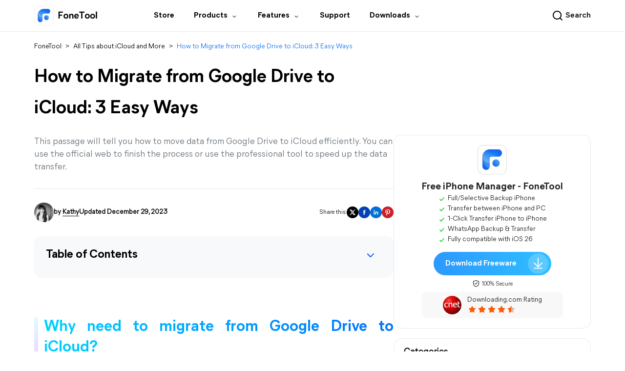

--- FILE ---
content_type: text/html
request_url: https://www.fonetool.com/cloud-management/migrate-from-google-drive-to-icloud.html
body_size: 16710
content:
<!DOCTYPE html><html lang="en" data-category="post" data-theme="0"><head>

<!-- Google Tag Manager -->

<script type="4ec74f54044eea43778bb488-text/javascript">

    (function (w, d, s, l, i) {

        w[l] = w[l] || [];

        w[l].push({

            'gtm.start': new Date().getTime(),

            event: 'gtm.js'

        });

        var f = d.getElementsByTagName(s)[0],

            j = d.createElement(s),

            dl = l != 'dataLayer' ? '&l=' + l : '';

        j.async = true;

        j.src = 'https://www.googletagmanager.com/gtm.js?id=' + i + dl;

        f.parentNode.insertBefore(j, f);

    })(window, document, 'script', 'dataLayer', 'GTM-K67JT4G');

</script>

<!-- End Google Tag Manager -->

<script src="https://static.fonetool.com/lib/amt.min.js" type="4ec74f54044eea43778bb488-text/javascript"></script>

<meta charset="UTF-8">

    <title>How to Migrate from Google Drive to iCloud: 3 Easy Ways</title>

    <meta name="description" content="Why need to migrate from Google Drive to iCloud and how to do? Just find answers in this post and you can get 3 useful ways.">

    <meta name="keywords" content="migrate from google drive to icloud, migrate google drive to icloud, transfer whatsapp backup from google to icloud">

    <link rel="canonical" href="https://www.fonetool.com/cloud-management/migrate-from-google-drive-to-icloud.html">

    <link rel="amphtml" href="https://www.fonetool.com/cloud-management/migrate-from-google-drive-to-icloud.amp.html">

    <meta name="viewport" content="width=device-width, initial-scale=1.0">

    <meta name="author" content="Kathy">

    <meta name="identification" content="111219">

    <link rel="shortcut icon" type="/images/x-icon" href="/fthome_favicon.ico">

    <link rel="bookmark" type="images/x-icon" href="/fthome_favicon.ico">

    <link rel="apple-touch-icon" href="/fthome_favicon.ico">

    <link rel="stylesheet" href="/assets/css/main.css">

    <!--[if lt IE 9]>

    <script src="https://cdn.staticfile.org/html5shiv/r29/html5.min.js"></script>

    <script src="https://cdn.staticfile.org/respond.js/1.4.2/respond.min.js"></script>

    <![endif]-->

    <link rel="stylesheet" href="/assets/css/slick.css">

    <link rel="stylesheet" href="/assets/css/index.css">

    <link rel="stylesheet" href="/assets/css/teml.css">



    <script type="application/ld+json">
    {
      "@context": "https://schema.org",
      "@type": "BreadcrumbList",
      "itemListElement": [{
        "@type": "ListItem",
        "position": 1,
        "name": "AOMEI Software",
        "item": "https://www.fonetool.com"
      },{
        "@type": "ListItem",
        "position": 2,
        "name": "All Tips about iCloud and More",
        "item": "https://www.fonetool.com/cloud-management/"
      },{
        "@type": "ListItem",
        "position": 3,
        "name": "How to Migrate from Google Drive to iCloud: 3 Easy Ways",
        "item": "https://www.fonetool.com/cloud-management/migrate-from-google-drive-to-icloud.html"
      }]
    }
    </script>

<script type="application/ld+json">
{
  "@context": "https://schema.org",
  "@type": "Article",
  "headline": "How to Migrate from Google Drive to iCloud: 3 Easy Ways",
  "url": "https://www.fonetool.com/cloud-management/migrate-from-google-drive-to-icloud.html",
  "keywords": "migrate from google drive to icloud, migrate google drive to icloud, transfer whatsapp backup from google to icloud",
  "description": "Why need to migrate from Google Drive to iCloud and how to do? Just find answers in this post and you can get 3 useful ways.",
  "image": [
    "https://www.fonetool.com/screenshot/en/other/google-drive/move-googld-drive-to-icloud.png",
    "https://www.fonetool.com/screenshot/en/other/google-drive/enable-google-drive.png",
    "https://www.fonetool.com/screenshot/en/other/google-drive/download-from-google.png",
    "https://www.fonetool.com/amtccms/a55cc7dc54/packages/ckeditor/plugins/smiley/images/lightbulb.png",
    "https://www.fonetool.com/screenshot/en/my-icloud/manage-icloud/choose-manage-icloud.png",
    "https://www.fonetool.com/screenshot/en/my-icloud/manage-icloud/upload-photos.png"
],
  "mainEntityOfPage": "True",
  "publisher":{
      "@type": "Organization",
      "name": "AOMEI Software",
      "url": "https://www.fonetool.com",
      "logo": {
          "@type": "ImageObject",
          "url": "https://www.fonetool.com/assets/images/logo/fthome-nav-logo-ftlogo.svg",
          "width": "161",
          "height": "46"
      }
  },
  "dateCreated": "December 29, 2023",
  "datePublished": "December 29, 2023",
  "dateModified": "December 29, 2023",
  "author": {
    "@type":"Person",
    "name":"Kathy",
    "url":"https://www.fonetool.com/author/kathy.html"
  },
  "articleSection":"All Tips about iCloud and More"
}</script>


    <script src="/assets/js/team/kathy.js" type="4ec74f54044eea43778bb488-text/javascript"></script>

<style>.toc{overflow-y:auto}.toc>.toc-list{overflow:hidden;position:relative}.toc>.toc-list li{list-style:none}.toc-list{margin:0}a.toc-link{color:currentColor;height:100%}a.toc-link.is-active-link,a.toc-link:hover{text-decoration:none;font-weight:700}a.toc-link.is-active-link{position:relative}.is-collapsible{max-height:1000px;overflow:hidden;transition:all 300ms ease-in-out}.is-collapsed{max-height:0}.is-position-fixed{position:fixed!important;top:0}.js-toc{padding:10px 0}.js-toc-box .toc-list li{margin:.66rem 0}.js-toc-box .toc-list li a{font-size:12px;font-size:1.2rem}.js-toc-box.closed h3::after{margin-top:4px}.js-toc .toc-list-item:last-child{margin-bottom:0}.js-toc-box h3{margin-top:0}</style><style id="post-block-css-PostTip">.cke_editable .post-tip, .content .post-tip, .post-tip {
    border: 2px dashed #0075b8;
    padding: 1em;
    border-radius: 3px;
    font-size: 14px;
    line-height: 24px;
    margin: 28px auto;
}

.cke_editable .post-tip.bg-ogray, .content .post-tip.bg-ogray, .post-tip.bg-ogray {
    background-color: #e6e6e6;
}

.cke_editable .post-tip.bg-oblue, .content .post-tip.bg-oblue, .post-tip.bg-oblue {
    background-color: #eef3f3;
}

.cke_editable .post-tip.bg-opink, .content .post-tip.bg-opink, .post-tip.bg-opink {
    background-color: #f8f8f8;
}

.cke_editable .post-tip.bg-oyell, .content .post-tip.bg-oyell, .post-tip.bg-oyell {
    background-color: #f7f3cf;
}
</style><style id="post-block-css-SecureDownload">.cke_editable .post-secdown,
.content .post-secdown,
.post-secdown {
    display: flex;
    align-items: center;
    justify-content: center;
    flex-direction: column;
}

.cke_editable .post-secdown .a-tp,
.content .post-secdown .a-tp,
.post-secdown .a-tp {
    display: flex;
    padding: 0 6px 0 30px;
    background: linear-gradient(270deg, #2fbfff 0%, #2c98ff 100%);
    line-height: unset;
    min-width: 286px;
    height: 64px;
    border-radius: 32px;
    transition: all ease-in 0.2s;
    align-items: center;
    transition: all ease-in 0.2s;
}

.cke_editable .post-secdown .a-tp:hover,
.content .post-secdown .a-tp:hover,
.post-secdown .a-tp:hover {
    scale: 1.05;
    background: linear-gradient(270deg, #2888e5 0%, #2aabe4 100%);
}
.cke_editable .post-secdown .a-tp::after,
.post-secdown .a-tp::after{
    content: '';
    position: relative;
    display: inline-block;
    width: 56px;
    height: 56px;
    background: url(/assets/images/index/fthome-ic-download-white-32.webp) 13px no-repeat rgba(255, 255, 255, 0.2);
    border-radius: 32px;
    text-align: center;
    margin-left: 33px;
}

.cke_editable .post-secdown .a-tp > span,
.content .post-secdown .a-tp > span,
.post-secdown .a-tp > span {
    font-size: 20px;
    color: #fff;
    display: flex;
    flex-direction: column;
    font-family: MierB-Bold;
}

.cke_editable .post-secdown .a-tp > span > span,
.content .post-secdown .a-tp > span > span,
.post-secdown .a-tp > span > span {
    font-size: 14px;
    font-family: mierb-regular,microsoft yahei,Tahoma,Arial,sans-serif,helvetica,sans-serif;
    font-weight: 100;
    margin-top: 4px;
    padding: 0 15px;
}

.cke_editable .post-secdown .a-tp > span > span:first-child,
.content .post-secdown .a-tp > span > span:first-child,
.post-secdown .a-tp > span > span:first-child {
    font-size: 18px;
    padding: 0 15px;
    font-weight: 700
}

.cke_editable .post-secdown .a-bt,
.content .post-secdown .a-bt,
.post-secdown .a-bt {
    margin-top: 8px;
}

.cke_editable .post-secdown .a-bt::before,
.content .post-secdown .a-bt::before,
.post-secdown .a-bt::before {
    content: "";
    display: inline-block;
    width: 16px;
    height: 16px;
    background: url(/assets/images/temp/icon-safe@2x.png) -2px no-repeat;
    background-size: 16px 16px;
    vertical-align: -3px;
}
</style><style id="post-block-css-Accordion">.collapsed-box{
    margin: 0 0 40px 0;
}
.collapsed-box .collapsed {
    cursor: pointer;
    border-bottom: 1px solid #E6E8E9;
    font-size: 20px;
    background-color: #fff;
}
.collapsed-box .collapsed:first-child span{
    padding-top: 0;
}
.collapsed-box span {
    display: inline-block;
    width: 100%;
    padding: 26px 0 16px;
    font-size: 16px;
    font-weight: 700;
    line-height: 24px;
    color: #000;
    position: relative;
}
.collapsed-box .collapsed.active span{
    color: #005fe6;
}
.collapsed-box .collapsed.active span:after {
    transform: rotate(-180deg);
}
.collapsed-box .collapsed.active span:after {
    background-position: -407px -82px;
}
.collapsed-box span::before{
    content: "";
    display: inline-block;
    position: absolute;
    left: 97%;
    top: calc(50% - 4.16%);
    width: 24px;
    height: 2px;
    background: #2258f6;
    -webkit-transition: opacity .5s,-webkit-transform .5s;
    transition: transform .5s,opacity .5s,-webkit-transform .5s;
}
.collapsed-box span::after {
    content: "";
    display: inline-block;
    position: absolute;
    left: 97%;
    top: calc(50% - 4.16%);
    width: 24px;
    height: 2px;
    background: #2258f6;
    -webkit-transform: rotate(270deg);
    -ms-transform: rotate(270deg);
    transform: rotate(270deg);
    opacity: 1;
    -webkit-transition: opacity .5s,-webkit-transform .5s;
    transition: opacity .5s,-webkit-transform .5s;
    transition: transform .5s,opacity .5s;
    transition: transform .5s,opacity .5s,-webkit-transform .5s;

}
.collapsed-box p {
    font-size: 16px;
    line-height: 26px;
    color: #444;
    display: none;
    position: relative;
    top: -20px;
    text-align: left;
    margin-top: 10px;
    margin-bottom: 0;
}
</style><style id="post-block-css-Mynote">.mynote {
    background: #FDF7EB;
    padding: 32px;
    margin: 28px 0;
    border-radius: 16px 16px 16px 16px;
    opacity: 1;
}

</style>
</head>

<body>

    <!-- Google Tag Manager noscript -->

    <noscript>

        <iframe src="https://www.googletagmanager.com/ns.html?id=GTM-K67JT4G" height="0" width="0"

            style="display:none;visibility:hidden">

        </iframe>

    </noscript>

    <!-- End Google Tag Manager noscript -->



<!--header -->

<header class="header" id="header-2025">
  <div class="container">
    <div class="logo-x">
      <a href="/" data-monitor="'redirection','top'" data-ga="'/index.html','click', '/top-navi'" class="small-logo">FoneTool</a>
      <div class="header-tg"><span></span><span></span><span></span></div>
    </div>
    <div class="header-nav">
      <div class="header-nav-l">
        <a href="/" data-ga="'/index.html','click', '/top-navi'" data-monitor="'redirection','top'" class="header-logo"></a>
        <ul class="nav-ul">
          <li class="nav-li">
            <a href="/store.html" data-ga="'/store.html','click', '/top-navi'" data-monitor="'2buy','top'" class="nav-li-a">Store</a>
          </li>
          <li class="nav-li nav-pull">
            <div class="nav-pull-t">
              <span>Products</span>
              <i class="ic-row"></i>
            </div>
            <div class="nav-pull-menu nav-pull-menu-new">
              <div class="menu-product">
                <div class="menu-it">
                  <i class="it-icon it-icon-ft"></i>
                  <div class="it-desc">
                    <h5>FoneTool</h5>
                    <p class="it-txt">
                      Transfer, manage, and backup iOS devices data
                    </p>
                  </div>
                  <a href="/windows.html" class="verlink" data-monitor="'redirection','top'" data-ga="'/windows.html','click', '/top-navi'"></a>
                </div>
                <div class="menu-it">
                  <i class="it-icon it-icon-ftmb"></i>
                  <div class="it-desc">
                    <div class="link-box">
                      <h5>FoneTool Mobile App</h5>
                      <a href="/ios.html" data-ga="'/ios.html','click', '/top-navi'" class="ic ic-ios"></a>
                      <a href="/android.html" data-ga="'/android.html','click', '/top-navi'" class="ic ic-and"></a>
                    </div>
                    <a href="/ios.html" class="verlink" data-monitor="'redirection','top'" data-ga="'/ios.html','click', '/top-navi'"></a>
                    <p class="it-txt">
                      Transfer data between Android and iPhone
                    </p>
                  </div>
                </div>
                <div class="menu-it">
                  <i class="it-icon it-icon-ftun"></i>
                  <div class="it-desc">
                    <h5>FoneTool Unlocker <i class="icon-hot"></i></h5>
                    <p class="it-txt">
                      1-Click to remove iPhone/iPad passcode
                    </p>
                  </div>
                  <a href="/unlock/" class="verlink" data-monitor="'redirection','top'" data-ga="'/unlock/index.html','click', '/top-navi'"></a>
                </div>
                <div class="menu-it">
                  <i class="it-icon it-icon-ftr"></i>
                  <div class="it-desc">
                    <h5>FoneTool Repair <i class="icon-new2"></i></h5>
                    <p class="it-txt">Fix all iOS, iPadOS system issues</p>
                  </div>
                  <a href="/repair/" class="verlink" data-monitor="'redirection','top'" data-ga="'/repair/index.html','click', '/top-navi'"></a>
                </div>
              </div>
            </div>
          </li>
          <li class="nav-li nav-pull">
            <div class="nav-pull-t">
              <span>Features</span>
              <i class="ic-row"></i>
            </div>
            <div class="nav-pull-menu nav-pull-menu-new">
              <div class="menu-box">
                <dl>
                  <dt>Transfer and Backup</dt>
                  <dd>
                    <a href="/iphone-transfer.html" data-ga="'/iphone-transfer.html','click', '/top-navi'" data-monitor="'redirection','top'" class="tab-item">
                      <i class="ic-tab ic-tab-1"></i>
                      Transfer iPhone to PC</a>
                  </dd>
                  <dd>
                    <a href="/iphone-backup.html" data-ga="'/iphone-backup.html','click', '/top-navi'" data-monitor="'redirection','top'" class="tab-item">
                      <i class="ic-tab ic-tab-2"></i>
                      Backup iPhone to PC</a>
                  </dd>
                  <dd>
                    <a href="/transfer-old-iphone-to-new-iphone.html" data-ga="'/transfer-old-iphone-to-new-iphone.html','click', '/top-navi'" data-monitor="'redirection','top'" class="tab-item">
                      <i class="ic-tab ic-tab-3"></i>
                      Transfer iPhone to iPhone</a>
                  </dd>
                  <dd>
                    <a href="/whatsapp.html" data-monitor="'redirection','top'" data-ga="'/whatsapp.html','click', '/top-navi'" class="tab-item">
                      <i class="ic-tab ic-tab-4"></i>
                      WhatsApp Backup and Transfer</a>
                  </dd>
                  <dd>
                    <a href="/android-ios-transfer.html" data-ga="'/android-ios-transfer.html','click', '/top-navi'" data-monitor="'redirection','top'" class="tab-item">
                      <i class="ic-tab ic-tab-android-ios-transfer"></i>
                      Android and iOS Transfer</a>
                  </dd>
                </dl>
                <dl>
                  <dt>System and Manage</dt>
                  <dd>
                    <a href="/unlock/ios.html" data-monitor="'redirection','top'" data-ga="'/unlock/ios.html','click', '/top-navi'" class="tab-item">
                      <i class="ic-tab ic-tab-10"></i>
                      iPhone Unlocker
                      <i class="icon-hot"></i>
                    </a>
                  </dd>
                  <dd>
                    <a href="/ios-system-repair.html" data-monitor="'redirection','top'" data-ga="'/ios-system-repair.html','click', '/top-navi'" class="tab-item">
                      <i class="ic-tab ic-tab-5"></i>
                      iOS System Repair
                      <i class="icon-new2"></i>
                    </a>
                  </dd>

                  <dd>
                    <a href="/iphone-data-recovery.html" data-ga="'/iphone-data-recovery.html','click', '/top-navi'" data-monitor="'redirection','top'" class="tab-item">
                      <i class="ic-tab ic-tab-6"></i>
                      iPhone Data Recovery</a>
                  </dd>
                  <dd>
                    <a href="/erase-iphone.html" data-ga="'/erase-iphone.html','click', '/top-navi'" data-monitor="'redirection','top'" class="tab-item">
                      <i class="ic-tab ic-tab-7"></i>
                      iPhone Data Eraser</a>
                  </dd>
                  <dd>
                    <a href="/icloud-manager.html" data-ga="'/icloud-manager.html','click', '/top-navi'" data-monitor="'redirection','top'" class="tab-item">
                      <i class="ic-tab ic-tab-8"></i>
                      iCould Manager</a>
                  </dd>
                </dl>
                <dl>
                  <dt>iPhone Utilities</dt>
                  <dd>
                    <a href="/ringtone-maker.html" data-monitor="'redirection','top'" data-ga="'/ringtone-maker.html','click', '/top-navi'" class="tab-item">
                      <i class="ic-tab ic-tab-11"></i>
                      Ringtone Maker
                    </a>
                  </dd>
                  <dd>
                    <a href="/heic-converter.html" data-ga="'/heic-converter.html','click', '/top-navi'" data-monitor="'redirection','top'" class="tab-item">
                      <i class="ic-tab ic-tab-12"></i>
                      HEIC Converter</a>
                  </dd>
                  <dd>
                    <a href="/photo-deduplication.html" data-ga="'/photo-deduplication.html','click', '/top-navi'" data-monitor="'redirection','top'" class="tab-item">
                      <i class="ic-tab ic-tab-13"></i>
                      Duplicate Photos Finder</a>
                  </dd>
                </dl>
              </div>
            </div>
          </li>
          <li class="nav-li">
            <a href="/support.html" data-ga="'/support.html','click', '/top-navi'" data-monitor="'redirection','top'" class="nav-li-a">Support</a>
          </li>

          <li class="nav-li nav-pull">
            <div class="nav-pull-t">
              <span>Downloads</span>
              <i class="ic-row"></i>
            </div>
            <div class="nav-pull-menu nav-pull-menu-new">
              <div class="menu-download">
                <div class="menu-it">
                  <i class="it-icon it-icon-ft"></i>
                  <div class="it-desc">
                    <h5>FoneTool</h5>
                    <p class="it-txt">
                      Free download to backup, transfer &amp; manage iPhone
                    </p>
                  </div>
                  <a href="/download.html" class="verlink" data-monitor="'redirection','top'" data-ga="'/download.html','click', '/top-navi'"></a>
                </div>

                <div class="menu-it">
                  <i class="it-icon it-icon-ftun"></i>
                  <div class="it-desc">
                    <h5>FoneTool Unlocker <i class="icon-hot"></i></h5>
                    <p class="it-txt">
                      Free download to unlock iPhone passcode/restrictions
                    </p>
                  </div>
                  <a href="/unlock/download.html" class="verlink" data-monitor="'redirection','top'" data-ga="'/unlock/download.html','click', '/top-navi'"></a>
                </div>
                <div class="menu-it">
                  <i class="it-icon it-icon-ftr"></i>
                  <div class="it-desc">
                    <h5>FoneTool Repair <i class="icon-new2"></i></h5>
                    <p class="it-txt">
                      Free download to repair iOS system issues
                    </p>
                  </div>
                  <a href="/repair/download.html" class="verlink" data-monitor="'redirection','top'" data-ga="'/repair/download.html','click', '/top-navi'"></a>
                </div>
              </div>
            </div>
          </li>
        </ul>
      </div>
      <div class="header-nav-r">
        <div class="search-gg">
          <form data-amtri="navbar-form" class="header-navbar-form" role="search" name="googleSearch" action="/search.html">
            <div class="input-group">
              <div class="header-search-btn">
                <input type="text" class="header-s-form" name="q" autocomplete="on" placeholder="Search...">
                <div class="header-input-btn" data-icon="header-search">
                  <button class="header-search-icon" type="submit"></button>
                  <span class="header-search-txt">Search</span>
                </div>
              </div>
              <input type="hidden" name="ie" value="UTF-8">
              <input type="hidden" name="cx" value="71292e60c831447c9">
              <input type="hidden" name="sitesearch" value="https://www.fonetool.com/">
            </div>
          </form>
          <div class="gg-min">
            <script type="4ec74f54044eea43778bb488-text/javascript">
              (function () {
                var cx = "71292e60c831447c9";
                var gcse = document.createElement("script");
                gcse.type = "text/javascript";
                gcse.async = true;
                gcse.src = "https://cse.google.com/cse.js?cx=" + cx;
                var s = document.getElementsByTagName("script")[0];
                s.parentNode.insertBefore(gcse, s);
              })();
            </script>
            <gcse:search></gcse:search>
          </div>
        </div>
      </div>
    </div>
  </div>
</header>

<!--/header -->



<!-- article content -->

<div class="content-box">

    <div class="container">

        <div class="content-ct">

            <div class="content">

                <div class="content-top">

                    <div class="crumbs">

                        <a href="/">FoneTool</a> <span>&gt;</span>

                        <a href="/cloud-management/">All Tips about iCloud and More</a> <span>&gt;</span>

                        <a href="#" class="active">How to Migrate from Google Drive to iCloud: 3 Easy Ways</a>

                    </div>

                    <h1>How to Migrate from Google Drive to iCloud: 3 Easy Ways</h1>

                    <p class="content-des">

                        This passage will tell you how to move data from Google Drive to iCloud efficiently. You can use the official web to finish the process or use the professional tool to speed up the data transfer.

                    </p>

                </div>

                <div class="content-bot">

                    <div class="author">

                        <div class="author-info">

                            <img src="/assets/images/author/95454650_846261119216871_685602356695400448_n.jpg" width="40" height="40" alt="Kathy" srcset="">

                            <span class="from">by <span class="name"><a href="https://www.fonetool.com/author/kathy.html" target="_blank">Kathy</a></span></span>

                            <span class="date">Updated December 29, 2023</span>

                        </div>

                        <div class="media">

                            <span>Share this:</span>

                            <a href="" class="ic-twitter">

                                <img src="/assets/images/temp/ic-Twitter@2x.webp" width="24" height="24" alt="" srcset="">

                            </a>

                            <a href="" class="ic-facebook">

                                <img src="/assets/images/temp/ic-Facebook@2x.webp" width="24" height="24" alt="" srcset="">

                            </a>

                            <a href="" class="ic-ins">

                                <img src="/assets/images/temp/ic-Linkedln@2x.webp" width="24" height="24" alt="" srcset="">

                            </a>

                            <a href="" class="ic-pinterest">

                                <img src="/assets/images/temp/ic-Pinterest@2x.webp" width="24" height="24" alt="" srcset="">

                            </a>

                        </div>

                    </div>

                    <div class="post-area" id="post-contents-area">

                        <div class="center-box-toc">
                <strong>Table of Contents</strong>
                <div class="center-toc-b center-toc-list1" style="display: none;">
                    <ol class="toc-list "><li class="toc-list-item"><a href="#h_0" class="toc-link node-name--H2 ">Why need to migrate from Google Drive to iCloud?</a></li><li class="toc-list-item"><a href="#h_1" class="toc-link node-name--H2 ">How to migrate from Google Drive to iCloud on iPhone/iPad</a></li><li class="toc-list-item"><a href="#h_2" class="toc-link node-name--H2 ">How to migrate Google Drive to iCloud on computer</a><ol class="toc-list  is-collapsible is-collapsed"><li class="toc-list-item"><a href="#h_3" class="toc-link node-name--H3 ">Method 1. Download from Google and upload to iCloud manually</a></li><li class="toc-list-item"><a href="#h_4" class="toc-link node-name--H3 ">Method 2. Transferring Google Drive files to iCloud using desktop apps</a></li></ol></li><li class="toc-list-item"><a href="#h_5" class="toc-link node-name--H2 ">Conclusion</a></li><li class="toc-list-item"><a href="#h_6" class="toc-link node-name--H2 ">FAQs</a></li></ol>
            </div>
        </div>

                        <div class="content-straight">

                            <!--ART_CONTENT-->

                            <input id="post_function" value="Android传输到iOS" type="hidden">
<input id="post_maintainer" value="Kathy|2023-12-29 15:21:27" type="hidden">
<h2 style="margin-bottom:17px; margin-top:17px; text-align:justify">Why need to migrate from Google Drive to iCloud?</h2>

<p>When you need to switch from an Android phone to an iPhone or perform data transfer between different operating systems, transferring data from Google Drive to iCloud becomes a viable option.</p>

<p class="align-center"><a href="/screenshot/en/other/google-drive/move-googld-drive-to-icloud.png" target="_blank"><img src="[data-uri]" alt="move google drive to icloud" height="264" stpl-src="/screenshot/en/other/google-drive/move-googld-drive-to-icloud.png" width="500" class="stpl-lazy"></a></p>

<p>The process might sound a bit complicated, but as long as you follow the right steps, transferring data can be done effortlessly. You can now continue reading to find the answers.</p>

<h2>How to migrate from Google Drive to iCloud on iPhone/iPad</h2>

<p>One way to shift from Google Drive to iCloud involves downloading and re-uploading files, a process that consumes time and data.</p>

<p>However, an alternative approach involves linking iCloud and Google Drive through the Files app, simplifying the transfer process. Below, you'll find step-by-step instructions for transferring data from Google Drive to iCloud.</p>

<p>Step 1.&nbsp;Install the <strong>Google Drive iOS</strong> app on your iPhone or iPad and log in with your Google account.</p>

<p>Step 2.&nbsp;Open the <strong>Files</strong> app and tap the three-dot icon in the upper-right corner. Then select <strong>Edit</strong> from the dropdown menu.</p>

<p>Step 3.&nbsp;Enable Google Drive in the Files app by tapping the gear icon.</p>

<p class="align-center"><a href="/screenshot/en/other/google-drive/enable-google-drive.png" target="_blank"><img src="[data-uri]" alt="enable google drive" height="392" stpl-src="/screenshot/en/other/google-drive/enable-google-drive.png" width="600" class="stpl-lazy"></a></p>

<p>Step 4.&nbsp;Access the Google Drive folder in Files and choose <strong>Select</strong> from the three-dot menu.</p>

<p>Step 5.&nbsp;Pick the files and folders you want to transfer to iCloud, then tap the folder icon in the navigation bar's center.</p>

<p>Step 6.&nbsp;Select <strong>Browse</strong> and opt for iCloud Drive, specifying a location in iCloud for your Google Drive data. Finally, tap <strong>Copy</strong> to transfer the content from Google Drive to iCloud.</p>

<h2>How to migrate Google Drive to iCloud on computer</h2>

<p>Undoubtedly, transferring files manually between iCloud and Google Drive websites is a straightforward process on your computer. However, this method is most suitable for transferring a limited number of files.</p>

<p>If you've installed the iCloud Drive and Google Drive desktop applications on your Windows PC or Mac, the process becomes much simpler.</p>

<h3>Method 1.&nbsp;Download from Google and upload&nbsp;to iCloud manually</h3>

<p>Step 1.&nbsp;Launch your web browser and access the Google Drive website. Sign in to your Google account if not already logged in.</p>

<p>Step 2.&nbsp;Choose the files you wish to transfer to iCloud.</p>

<p>Step 3.&nbsp;Right-click on your selected files in Google Drive and select <strong>Download</strong> from the dropdown menu to save them to your computer.</p>

<p class="align-center"><a href="/screenshot/en/other/google-drive/download-from-google.png" target="_blank"><img src="[data-uri]" alt="download from google drive" height="273" stpl-src="/screenshot/en/other/google-drive/download-from-google.png" width="600" class="stpl-lazy"></a></p>

<p>Step 4.&nbsp;Extract the downloaded files into a folder.</p>

<p>Step 5.&nbsp;Open a new browser tab or window and visit the iCloud website. Sign in using your Apple ID.</p>

<p>Step 6.&nbsp;Click on <strong>iCloud Drive</strong>, then click the upload button. Navigate to your downloaded files in the window that appears. Click <strong>Open</strong> to start uploading the files to iCloud. Wait for the upload to complete.</p>

<p><strong><span style="background-color:#f1c40f">Tip: How to upload data to iCloud efficiently</span></strong></p>

<p>If&nbsp;multiple files need to be uploaded, you can use the professional <a href="https://www.fonetool.com/" target="_blank">FoneTool</a>&nbsp;to finish the process. This tool offers two-factor authentication to protect your iCloud data which is same as the encryption used by Apple. And its fast transfer speed can save you lots of time.</p>

<div class="mynote" data-block-name="Mynote">
<p><a href="https://www.fonetool.com/cloud-management/how-long-to-upload-photos-to-icloud.html" target="_blank"><img src="[data-uri]" alt="enlightened" height="23" stpl-src="https://www.fonetool.com/amtccms/a55cc7dc54/packages/ckeditor/plugins/smiley/images/lightbulb.png" width="23" class="stpl-lazy">&nbsp;<strong>How long does it take to upload data to iCloud</strong></a><strong>&nbsp;with FoneTool?</strong></p>

<p>Uploading 1000 photos to iCloud through FoneTool takes <strong>40&nbsp;minutes</strong>, while uploading the same number of photos via iCloud's official website takes <strong>6-8&nbsp;hours</strong>.</p>
</div>

<p>Now you can download FoneTool on your Windows PC to experience the amazing transfer speed.</p>

<div class="post-secdown" data-block-name="SecureDownload"><a class="a-tp" data-ga="'Download FT Online', 'download', '/cloud-management/migrate-from-google-drive-to-icloud-.html_article'" href="https://www.fonetool.com/ss/download/ftl/FoneTool_free_installer.exe"><span><span>Download Freeware</span> <span>Win 11/10/8.1/8/7/XP</span> </span> </a>

<div class="a-bt">Secure Download</div>
</div>

<p>Step 1. Launch FoneTool &gt; Go to <strong>My iCloud</strong> &gt; Log in with your Apple ID &gt; Click <strong>Manage iCloud</strong> to continue.</p>

<p class="align-center"><a href="https://www.fonetool.com/screenshot/en/my-icloud/manage-icloud/choose-manage-icloud.png" target="_blank"><img src="[data-uri]" alt="manage icloud" height="404" stpl-src="https://www.fonetool.com/screenshot/en/my-icloud/manage-icloud/choose-manage-icloud.png" width="600" class="stpl-lazy"></a></p>

<p>Step 2. Click the icon you need to operate &gt; Tap on the <strong>Upload</strong> button to add your data to iCloud.</p>

<p class="align-center"><a href="https://www.fonetool.com/screenshot/en/my-icloud/manage-icloud/upload-photos.png" target="_blank"><img src="[data-uri]" alt="upload photos" height="404" stpl-src="https://www.fonetool.com/screenshot/en/my-icloud/manage-icloud/upload-photos.png" width="600" class="stpl-lazy"></a></p>

<div class="post-tip" data-block-name="PostTip"><strong>Tip:</strong> From this page, you can also use FoneTool to easily <a href="https://www.fonetool.com/cloud-management/how-to-access-icloud-drive-on-pc.html" target="_blank">access your iCloud Drive data</a>.</div>

<h3>Method 2. Transferring Google Drive files to iCloud using desktop apps</h3>

<p>Step 1.&nbsp;Begin by downloading and installing the Google Drive and iCloud applications on your computer. Sign in to these apps using your Google and Apple accounts.</p>

<p>Step 2.&nbsp;Access the Google Drive folder via File Explorer. Choose the files and folders you wish to migrate to iCloud.</p>

<p>Step 3. Open the iCloud Drive folder in File Explorer and transfer your selected Google Drive files by copying and pasting them into the iCloud Drive folder. Alternatively, you can perform this action by using the drag-and-drop method.</p>

<h2>Conclusion</h2>

<p>Hope you can know how to migrate from Google Drive to iCloud from the 3 ways above. If you need to move a few files between these 2 platforms, you can finish the process on iPhone/iPad directly. If there are too much data need to be moved, then you can accomplish the task via computer.</p>

<p>For Windows users, uploading data to iCloud may be a time-consuming process, then you can choose the professional iCloud data management app - FoneTool to help you <a href="https://www.fonetool.com/cloud-management/make-icloud-photos-upload-faster.html" target="_blank">speed up the iCloud data upload process</a>.</p>

<h2>FAQs</h2>

<div class="accordion" data-block-name="Accordion">
<div class="col-md-8 collapsed-box" data-accordion="true" data-parent="collapsed">
<div class="collapsed" data-elem="item"><span data-elem="tab-btn">Can I transfer&nbsp;WhatsApp backup from Google&nbsp;to iCloud?</span>

<p data-elem="tab-panel" style="display:none">Unfortunately, WhatsApp backups cannot be directly transferred between Google Drive and iCloud due to platform differences.</p>
</div>

<div class="collapsed" data-elem="item"><span data-elem="tab-btn">Are there third-party tools or apps that facilitate transferring WhatsApp backups from Google to iCloud?</span>

<p data-elem="tab-panel" style="display:none">There are no official third-party tools recommended by WhatsApp for transferring backups between Google Drive and iCloud due to privacy and security concerns.</p>
</div>
</div>
</div>

                            <!--ART_CONTENT-->

                            <div class="content-manager">

                                <h4>FoneTool - All-in-one iPhone Data Manager</h4>

                                <p class="to-desc">

                                    Transfer, backup and manage data on iPhone, iPad and iPod touch in an easy way.

                                </p>

                                <ul class="list">

                                    <li>

                                        <img src="/assets/images/temp/fthome-ic-banner-ios18.png" width="24" height="24" alt="" srcset="">

                                        iOS 26 Compatible

                                    </li>

                                    <li><img src="/assets/images/temp/fthome-ic-banner-iphone@2x.webp" width="24" height="24" alt="" srcset=""><span>iPhone 17</span>&nbsp;Supported

                                    </li>

                                </ul>

                                <div class="down-tips down-tips-2">

                                    <a href="/ss/download/ftl/FoneTool_free_installer.exe" data-ga="'Download FT Online', 'download', '/cloud-management/migrate-from-google-drive-to-icloud.html_recommend'" class="btn btn-down" onclick="if (!window.__cfRLUnblockHandlers) return false; gtag('event', 'download',{'event_category':'Download FT Online','event_label': '/index.html_banner'})" data-cf-modified-4ec74f54044eea43778bb488-="">

                                        <div class="down-box">

                                            <div class="down-txt">

                                                <strong>Download Freeware</strong> <br>

                                                <span>Windows 11/10/8/8.1/7</span>

                                            </div>

                                            <div class="down-icon">

                                                <img src="/assets/images/index/fthome-ic-download-white-32.webp" width="32" height="32" alt="Download icon" srcset="">

                                            </div>

                                        </div>

                                    </a>

                                    <p> 100% Secure</p>

                                </div>

                            </div>

                        </div>

                    </div>

                </div>

                <div class="content-author">

                    <div class="userinfo">

                        <div class="user-txt">

                            <img src="/assets/images/author/95454650_846261119216871_685602356695400448_n.jpg" width="60" height="60" alt="Kathy" srcset="">

                            <div class="txt">

                                            <span class="name">

                                                <a href="https://www.fonetool.com/author/kathy.html">Kathy</a>

                                            </span> <br>

                                <span class="text">

                                                Author

                                            </span>

                            </div>

                        </div>

                        <div class="share">

                            <a href="https://twitter.com/KathyPessoa_001">

                                <img src="/assets/images/temp/ic-Twitter@2x.webp" width="24" height="24" alt="twitter" srcset="">

                            </a>

                            <a href="https://www.facebook.com/daisy.gao.142">

                                <img src="/assets/images/temp/ic-Facebook@2x.webp" width="24" height="24" alt="facebook" srcset="">

                            </a>

                        </div>

                    </div>

                    <p class="answer">

                        Kathy is an editor of FoneTool, who prefers to help more users address a series of iOS-related problems. She likes traveling and being close to nature makes her relax. She is also keen to engage in social activities and spend much free time with her friends.

                    </p>

                    <a href="https://www.fonetool.com/author/kathy.html" class="read">Read author info &gt;&gt;</a>

                </div>

                <div class="content-related"><div style="font-size: 36px;line-height: 42px;margin-bottom: 24px;margin-top: 60px;padding-top: 20px;font-weight: bold;">Related Articles</div><div class="wrap"><div class="item"><div class="h5" style="color: #000;font-size: 16px;"><a style="width: 100%;word-wrap: break-word;margin-bottom: 8px;" href="https://www.fonetool.com/phone-management/google-calendar-not-syncing-with-iphone.html" target="_blank">[8 Ways] Fix Google Calendar Not Syncing with iPhone</a></div><p class="related-txt">This passage offers 8 ways for you to fix can’t sync Google Calendar with iPhone 12/13/14/15 or other iPhones issue. Hope you can solve the problem successfully and remember to back up your calendar data after the process.</p></div><div class="item"><div class="h5" style="color: #000;font-size: 16px;"><a style="width: 100%;word-wrap: break-word;margin-bottom: 8px;" href="https://www.fonetool.com/cloud-management/sync-icloud-calendar-with-google.html" target="_blank">How to Sync iCloud Calendar with Google: Top Guide</a></div><p class="related-txt">Why need to merge iCloud calendar to Google and how can you do to make it? This passage will tell you how to finish the process efficiently. If you need a powerful tool to transfer between Android and iOS devices, keep on reading to find answers!</p></div><div class="item"><div class="h5" style="color: #000;font-size: 16px;"><a style="width: 100%;word-wrap: break-word;margin-bottom: 8px;" href="https://www.fonetool.com/phone-transfer/google-pixel-file-transfer-not-working.html" target="_blank">Fix Google Pixel File Transfer Not Working: 6 Top Ways</a></div><p class="related-txt">Have you ever found your Google Pixel not working to transfer files to computer? How can you fix the issue efficiently? Read this passage to get all things you need!</p></div><div class="item"><div class="h5" style="color: #000;font-size: 16px;"><a style="width: 100%;word-wrap: break-word;margin-bottom: 8px;" href="https://www.fonetool.com/cloud-management/how-to-cancel-restore-from-icloud.html" target="_blank">[Full Guide] How to Cancel Restore from iCloud</a></div><p class="related-txt">When the iCloud restore process stuck or it seems taking forever, what should you do to cancel restore from iCloud? Find answers in this detailed passage, you will know everything about it.</p></div></div></div>

                <div class="content-hot">

                    <h4>Hot Features</h4>

                    <ul class="hot-list">

                        <li><a href="/unlock/ios.html">iPhone Unlocker</a></li>

                        <li><a href="/iphone-transfer.html">iPhone Transfer</a></li>

                        <li><a href="/iphone-backup.html">iPhone Backup</a></li>

                        <li><a href="/iphone-data-recovery.html">iPhone Data Recovery </a></li>

                        <li><a href="/erase-iphone.html">Erase iPhone Data</a></li>

                        <li><a href="/repair/">iOS System Repair</a></li>

                        <li><a href="/heic-converter.html">HEIC Converter</a></li>

                        <li><a href="/photo-deduplication.html">Photo Duplication</a></li>

                        <li><a href="/whatsapp.html">WhatsApp Backup and Transfer</a></li>

                    </ul>

                </div>

            </div>

            <div class="slider">

                <div>

                    <div class="slider-item">

                        <img src="/assets/images/temp/logo-FT-60@2x.webp" width="60" height="60" alt="" srcset="">

                        <h4>Free iPhone Manager - FoneTool</h4>

                        <ul class="slider-list">

                            <li>Full/Selective Backup iPhone

                            </li>

                            <li>Transfer between iPhone and PC</li>

                            <li>1-Click Transfer iPhone to iPhone</li>

                            <li>WhatsApp Backup &amp; Transfer</li>

                            <li>Fully compatible with iOS 26</li>

                        </ul>

                        <div class="down-tips">

                            <a href="/ss/download/ftl/FoneTool_free_installer.exe" data-ga="'Download FT Online', 'download', '/cloud-management/migrate-from-google-drive-to-icloud.html_right'" class="btn btn-down">

                                <div class="down-box">

                                    <div class="down-txt">

                                        <strong>Download Freeware </strong>

                                    </div>

                                    <div class="down-icon">

                                        <img src="/assets/images/index/fthome-ic-download-white-32.webp" width="32" height="32" alt="Download icon" srcset="">

                                    </div>

                                </div>

                            </a>

                            <p> 100% Secure</p>

                        </div>

                        <div class="rating">

                            <img src="/assets/images/temp/cnet@2x.webp" width="38" height="38" alt="" srcset="">

                            <div class="txt">

                                <div class="name">Downloading.com Rating</div>

                                <img src="/assets/images/temp/star-red@2x.webp" width="100" height="20" alt="" srcset="">

                            </div>

                        </div>

                    </div>

                    <div class="slider-item slider-categories">

                        <div class="title">Categories</div>

                            <ul class="categories-list">

                             <li><a href="/unlock-ios/">iPhone Unlock</a></li>

                            <li><a href="/phone-backup/">Phone Backup</a></li>

                            <li><a href="/phone-transfer/">Phone Transfer</a></li>

                            <li><a href="/app-management/">App Management</a></li>

                            <li><a href="/cloud-management/">iCloud Management</a></li>

                             <li><a href="/phone-data-recovery/">Phone Recovery</a></li>

                            <li><a href="/phone-management/">Phone Management</a></li>

                            <li><a href="/repair-ios/">iOS System Repair</a></li>

                            </ul>

                    </div>

                    <div class="slider-item slider-android">

                        <img src="/assets/images/temp/ftu-ic-logo-60@2x.png" width="60" height="61" alt="Android" srcset="">

                        <h5>iPhone Passcode &amp; Restriction Remover</h5>

                        <p>Remove screen locks, Screen Time and Apple ID restrictions from iOS devices quickly.</p>

                        <a href="/unlock/ios.html" class="more" onclick="if (!window.__cfRLUnblockHandlers) return false; gtag('event', 'click',{'event_category':' Click Hot Topic Unlocker','event_label': https://www.fonetool.com/cloud-management/migrate-from-google-drive-to-icloud.html_siderecommend})" style="margin-top: 12px;" data-cf-modified-4ec74f54044eea43778bb488-="">Learn More &gt;&gt;</a>

                    </div>

                </div>

            </div>

        </div>

        <div class="content-close">

            <div class="catalogue-close">

                <img src="/assets/images/temp/ic-zhan@2x.webp" width="30" height="30" alt="" srcset="" data-catalogue="open">

            </div>

        </div>

    </div>

</div>

<!--/article content-->



<!--footer-->

<footer class="footer">
  <div class="footer-container">
    <div class="ft-mn">
      <div class="ft-lf">
        <a href="/" data-monitor="'redirection','footer'" data-ga="'/index.html','click', '/bottom-navi'" class="logo" onclick="if (!window.__cfRLUnblockHandlers) return false; gtag('event','click',{'event_category':'/index.html','event_label': '/bottom-navi'})" data-cf-modified-4ec74f54044eea43778bb488-="">
          FoneTool
        </a>

        <div class="language" data-lan="show">
          <i class="ic-lan lan-us"></i>
          English
        </div>
      </div>
      <div class="ft-rt">
        <div class="logo-x">
          <a href="/" data-ga="'/index.html','click', '/bottom-navi'" data-monitor="'redirection','footer'" class="logo logo-wt" onclick="if (!window.__cfRLUnblockHandlers) return false; gtag('event','click',{'event_category':'/index.html','event_label': '/bottom-navi'})" data-cf-modified-4ec74f54044eea43778bb488-=""></a>
        </div>
        <div class="it has-drop">
          <h5>Products</h5>
          <ul class="drop">
            <li>
              <a href="/windows.html" data-ga="'/windows.html','click', '/bottom-navi'" data-monitor="'redirection','footer'" onclick="if (!window.__cfRLUnblockHandlers) return false; gtag('event','click',{'event_category':'/windows.html','event_label': '/bottom-navi'})" data-cf-modified-4ec74f54044eea43778bb488-="">FoneTool</a>
            </li>
            <li>
              <a href="/ios.html" data-ga="'/ios.html','click', '/bottom-navi'" data-monitor="'redirection','footer'" onclick="if (!window.__cfRLUnblockHandlers) return false; gtag('event','click',{'event_category':'/ios.html','event_label': '/bottom-navi'})" data-cf-modified-4ec74f54044eea43778bb488-="">FoneTool for iOS</a>
            </li>
            <li>
              <a href="/android.html" data-ga="'/android.html','click', '/bottom-navi'" data-monitor="'redirection','footer'" onclick="if (!window.__cfRLUnblockHandlers) return false; gtag('event','click',{'event_category':'/android.html','event_label': '/bottom-navi'})" data-cf-modified-4ec74f54044eea43778bb488-="">FoneTool for Android</a>
            </li>
            <li>
              <a href="/unlock/" data-monitor="'redirection','footer'" data-ga="'/unlock/index.html','click', '/bottom-navi'" onclick="if (!window.__cfRLUnblockHandlers) return false; gtag('event','click',{'event_category':'/unlock/index.html','event_label': '/bottom-navi'})" data-cf-modified-4ec74f54044eea43778bb488-="">FoneTool Unlocker</a>
            </li>
            <li>
              <a href="/repair/" data-monitor="'redirection','footer'" data-ga="'/repair/index.html','click', '/bottom-navi'" onclick="if (!window.__cfRLUnblockHandlers) return false; gtag('event','click',{'event_category':'/repair/index.html','event_label': '/bottom-navi'})" data-cf-modified-4ec74f54044eea43778bb488-="">FoneTool Repair</a>
            </li>
          </ul>
        </div>
        <div class="it has-drop">
          <h5>How To</h5>
          <ul class="drop">
            <li>
              <a href="/phone-transfer/" data-ga="'/phone-transfer/index.html','click', '/bottom-navi'" data-monitor="'redirection','footer'" onclick="if (!window.__cfRLUnblockHandlers) return false; gtag('event','click',{'event_category':'/phone-transfer/index.html','event_label': '/bottom-navi'})" data-cf-modified-4ec74f54044eea43778bb488-="">Phone Transfer Tips</a>
            </li>
            <li>
              <a href="/phone-backup/" data-ga="'/phone-backup/index.html','click', '/bottom-navi'" data-monitor="'redirection','footer'" onclick="if (!window.__cfRLUnblockHandlers) return false; gtag('event','click',{'event_category':'/phone-backup/index.html','event_label': '/bottom-navi'})" data-cf-modified-4ec74f54044eea43778bb488-="">Phone Backup Tips</a>
            </li>
            <li>
              <a href="/unlock-ios/" data-ga="'/unlock-ios/index.html','click', '/bottom-navi'" data-monitor="'redirection','footer'" onclick="if (!window.__cfRLUnblockHandlers) return false; gtag('event','click',{'event_category':'/unlock-ios/index.html','event_label': '/bottom-navi'})" data-cf-modified-4ec74f54044eea43778bb488-="">iPhone Unlocker</a>
            </li>
            <li>
              <a href="/repair-ios/" data-ga="'/repair-ios/index.html','click', '/bottom-navi'" data-monitor="'redirection','footer'" onclick="if (!window.__cfRLUnblockHandlers) return false; gtag('event','click',{'event_category':'/repair-ios/index.html','event_label': '/bottom-navi'})" data-cf-modified-4ec74f54044eea43778bb488-="">iOS System Repair</a>
            </li>
            <li>
              <a href="/app-management/" data-ga="'/app-management/index.html','click', '/bottom-navi'" data-monitor="'redirection','footer'" onclick="if (!window.__cfRLUnblockHandlers) return false; gtag('event','click',{'event_category':'/app-management/index.html','event_label': '/bottom-navi'})" data-cf-modified-4ec74f54044eea43778bb488-="">App Backup and Transfer</a>
            </li>
            <li>
              <a href="/cloud-management/" data-ga="'/cloud-management/index.html','click', '/bottom-navi'" data-monitor="'redirection','footer'" onclick="if (!window.__cfRLUnblockHandlers) return false; gtag('event','click',{'event_category':'/cloud-management/index.html','event_label': '/bottom-navi'})" data-cf-modified-4ec74f54044eea43778bb488-="">iCloud Management</a>
            </li>
            <li>
              <a href="/phone-data-recovery/" data-ga="'/phone-data-recovery/index.html','click', '/bottom-navi'" data-monitor="'redirection','footer'" onclick="if (!window.__cfRLUnblockHandlers) return false; gtag('event','click',{'event_category':'/phone-data-recovery/index.html','event_label': '/bottom-navi'})" data-cf-modified-4ec74f54044eea43778bb488-="">Phone Data Recovery</a>
            </li>
            <li>
              <a href="/phone-management/" data-ga="'/phone-management/index.html','click', '/bottom-navi'" data-monitor="'redirection','footer'" onclick="if (!window.__cfRLUnblockHandlers) return false; gtag('event','click',{'event_category':'/phone-management/index.html','event_label': '/bottom-navi'})" data-cf-modified-4ec74f54044eea43778bb488-="">Phone Management</a>
            </li>
          </ul>
        </div>


      <div class="it has-drop">
          <h5>Help Center</h5>
          <ul class="drop">
            <li>
              <a href="/support.html" data-monitor="'redirection','footer'" data-ga="'/support.html','click', '/bottom-navi'" onclick="if (!window.__cfRLUnblockHandlers) return false; gtag('event','click',{'event_category':'/support.html','event_label': '/bottom-navi'})" data-cf-modified-4ec74f54044eea43778bb488-="">Support Center</a>
            </li>
            <li>
              <a href="/help/" data-monitor="'redirection','footer'" data-ga="'/help/index.html','click', '/bottom-navi'" onclick="if (!window.__cfRLUnblockHandlers) return false; gtag('event','click',{'event_category':'/help/index.html','event_label': '/bottom-navi'})" data-cf-modified-4ec74f54044eea43778bb488-="">FoneTool Guides</a>
            </li>
            <li>
              <a href="/unlock/help/" data-monitor="'redirection','footer'" data-ga="'/unlock/help/index.html','click', '/bottom-navi'" onclick="if (!window.__cfRLUnblockHandlers) return false; gtag('event','click',{'event_category':'/unlock/help/index.html','event_label': '/bottom-navi'})" data-cf-modified-4ec74f54044eea43778bb488-="">FoneTool Unlocker Guides</a>
            </li>
            <li>
              <a href="/repair/help/" data-monitor="'redirection','footer'" data-ga="'/repair/help/index.html','click', '/bottom-navi'" onclick="if (!window.__cfRLUnblockHandlers) return false; gtag('event','click',{'event_category':'/repair/help/index.html','event_label': '/bottom-navi'})" data-cf-modified-4ec74f54044eea43778bb488-="">FoneTool Repair Guides</a>
            </li>
          </ul>
      </div>


        <div class="it has-drop">
          <h5>Company</h5>
          <ul class="drop">
            <li>
              <a href="/company.html" data-ga="'/company.html','click', '/bottom-navi'" data-monitor="'redirection','footer'" onclick="if (!window.__cfRLUnblockHandlers) return false; gtag('event','click',{'event_category':'/company.html','event_label': '/bottom-navi'})" data-cf-modified-4ec74f54044eea43778bb488-="">About Us</a>
            </li>
            <li>
              <a href="/partners.html" data-ga="'/partners.html','click', '/bottom-navi'" data-monitor="'redirection','footer'" onclick="if (!window.__cfRLUnblockHandlers) return false; gtag('event','click',{'event_category':'/partners.html','event_label': '/bottom-navi'})" data-cf-modified-4ec74f54044eea43778bb488-="">Partners</a>
            </li>
            <li>
              <a href="/support.html#contact" data-ga="'/support.html#contact','click', '/bottom-navi'" data-monitor="'redirection','footer'" onclick="if (!window.__cfRLUnblockHandlers) return false; gtag('event','click',{'event_category':'/support.html#contact','event_label': '/bottom-navi'})" data-cf-modified-4ec74f54044eea43778bb488-="">Contact Us</a>
            </li>
          </ul>
        </div>
      </div>
    </div>
    <div class="ft-btm">
      <p>© 2026 FoneTool. All rights reserved.</p>
      <ul class="copy">
        <li>
          <a href="/privacy.html" data-ga="'/privacy.html','click', '/bottom-navi'" data-monitor="'redirection','footer'" onclick="if (!window.__cfRLUnblockHandlers) return false; gtag('event','click',{'event_category':'/privacy.html','event_label': '/bottom-navi'})" data-cf-modified-4ec74f54044eea43778bb488-="">
            Privacy Policy</a>
        </li>
        &nbsp;|&nbsp;
        <li>
          <a href="/terms.html" data-ga="'/terms.html','click', '/bottom-navi'" data-monitor="'redirection','footer'" onclick="if (!window.__cfRLUnblockHandlers) return false; gtag('event','click',{'event_category':'/terms.html','event_label': '/bottom-navi'})" data-cf-modified-4ec74f54044eea43778bb488-="">Terms of Use</a>
        </li>
      </ul>
    </div>
  </div>
</footer>

<div class="lan-select">

        <div class="lan-select-x">

            <div class="lan-select-mn">

                <div class="hd">

                    <a href="" class="logo"></a>

                    <button class="close"></button>

                </div>

                <div class="col">

                    <div class="continent-it">

                        <h5 data-lan="it-tt">AMERICAS</h5>

                        <ul data-lan="it-cnt">

                            <li><a class="ca" href="/">Canada - (English)</a></li>

                            <li><a class="ca" href="/fr/">Canada -

                                (Français)</a></li>

                            <li><a class="la" href="/es/">Latinoamérica -

                                (Español)</a></li>

                            <li><a class="us" href="/">United States -

                                (English)</a></li>

                        </ul>

                    </div>

                    <div class="continent-it">

                        <h5 data-lan="it-tt">MIDDLE EAST AND AFRICA</h5>

                        <ul data-lan="it-cnt">

                            <li><a class="mea" href="/">Middle East and

                                Africa - (English)</a></li>

                        </ul>

                    </div>

                </div>

                <div class="col">

                    <div class="continent-it">

                        <h5 data-lan="it-tt">EUROPE</h5>

                        <div class="it-ls" data-lan="it-cnt">

                            <ul>

                                <li><a class="be" href="/fr/">Belgique -

                                    (Français)</a></li>

                                <li><a class="be" href="/">België -

                                    (English)</a></li>

                                <li><a class="de" href="/de/">Deutschland -

                                    (Deutsch)</a></li>

                                <li><a class="es" href="/es/">España -

                                    (Español)</a></li>

                                <li><a class="euro" href="/">Europe -

                                    (English)</a></li>

                                <li><a class="fr" href="/fr/">France -

                                    (Français)</a></li>

                                <li><a class="it" href="/it/">Italia -

                                    (Italiano)</a></li>

                                <li><a class="ne" href="/">Nederland -

                                    (English)</a></li>

                            </ul>

                            <ul>

                                <li><a class="no" href="/">Nordics -

                                    (English)</a></li>

                                <li><a class="ost" href="/de/">Österreich -

                                    (Deutsch)</a></li>

                                <li><a class="po" href="/">Polska -

                                    (English)</a></li>

                                <li><a class="por" href="/">Portugal -

                                    (English)</a></li>

                                <li><a class="sc" href="/de/">Schweiz -

                                    (Deutsch)</a></li>

                                <li><a class="sc" href="/fr/">Suisse -

                                    (Français)</a></li>

                                <li><a class="poc" href="/">Россия -

                                    (English)</a></li>

                                <li><a class="uk" href="/">United Kingdom -

                                    (English)</a></li>

                            </ul>

                        </div>

                    </div>

                </div>

                <div class="col">

                    <div class="continent-it">

                        <h5 data-lan="it-tt">ASIA PACIFIC</h5>

                        <ul data-lan="it-cnt">

                            <li><a class="au" href="/">Australia - (English)</a></li>

                            <li><a class="in" href="/">India - (English)</a></li>

                            <li><a class="nz" href="/">New Zealand (English)</a></li>

                            <li><a class="ph" href="/">Philippines -

                                (English)</a></li>

                            <li><a class="si" href="/">Singapore - (English)</a></li>

                            <li><a class="tr" href="/tw/">Traditional

                                Chinese - (繁體中文)</a></li>

                            <li><a class="kr" href="/">대한민국 - (English)</a></li>

                            <li><a class="jp" href="/jp/">日本- (日本語)</a></li>

                        </ul>

                    </div>

                </div>

            </div>

        </div>

    </div>

<!--/footer-->



<!--lightbox-->

<div class="lightbox">

    <div class="lightbox-content">

        <img src="" alt="">

        <span class="close"></span>

    </div>

    <div class="lightbox-overlay"></div>

</div>

<!--/lightbox-->



<script src="/assets/js/base/jquery-2.1.4.min.js" type="4ec74f54044eea43778bb488-text/javascript"></script>

<script type="4ec74f54044eea43778bb488-text/javascript">!function(e){var t={};function n(o){if(t[o])return t[o].exports;var l=t[o]={i:o,l:!1,exports:{}};return e[o].call(l.exports,l,l.exports,n),l.l=!0,l.exports}n.m=e,n.c=t,n.d=function(e,t,o){n.o(e,t)||Object.defineProperty(e,t,{enumerable:!0,get:o})},n.r=function(e){"undefined"!=typeof Symbol&&Symbol.toStringTag&&Object.defineProperty(e,Symbol.toStringTag,{value:"Module"}),Object.defineProperty(e,"__esModule",{value:!0})},n.t=function(e,t){if(1&t&&(e=n(e)),8&t)return e;if(4&t&&"object"==typeof e&&e&&e.__esModule)return e;var o=Object.create(null);if(n.r(o),Object.defineProperty(o,"default",{enumerable:!0,value:e}),2&t&&"string"!=typeof e)for(var l in e)n.d(o,l,function(t){return e[t]}.bind(null,l));return o},n.n=function(e){var t=e&&e.__esModule?function(){return e.default}:function(){return e};return n.d(t,"a",t),t},n.o=function(e,t){return Object.prototype.hasOwnProperty.call(e,t)},n.p="",n(n.s=0)}([function(e,t,n){(function(o){var l,r,i;!function(o,s){r=[],l=function(e){"use strict";var t,o,l,r=n(2),i={},s={},c=n(3),a=n(4),u=!!(e&&e.document&&e.document.querySelector&&e.addEventListener);if("undefined"==typeof window&&!u)return;var d=Object.prototype.hasOwnProperty;function f(e,t,n){var o,l;return t||(t=250),function(){var r=n||this,i=+new Date,s=arguments;o&&i<o+t?(clearTimeout(l),l=setTimeout(function(){o=i,e.apply(r,s)},t)):(o=i,e.apply(r,s))}}return s.destroy=function(){if(!i.skipRendering)try{document.querySelector(i.tocSelector).innerHTML=""}catch(e){console.warn("Element not found: "+i.tocSelector)}i.scrollContainer&&document.querySelector(i.scrollContainer)?(document.querySelector(i.scrollContainer).removeEventListener("scroll",this._scrollListener,!1),document.querySelector(i.scrollContainer).removeEventListener("resize",this._scrollListener,!1),t&&document.querySelector(i.scrollContainer).removeEventListener("click",this._clickListener,!1)):(document.removeEventListener("scroll",this._scrollListener,!1),document.removeEventListener("resize",this._scrollListener,!1),t&&document.removeEventListener("click",this._clickListener,!1))},s.init=function(e){if(u&&(i=function(){for(var e={},t=0;t<arguments.length;t++){var n=arguments[t];for(var o in n)d.call(n,o)&&(e[o]=n[o])}return e}(r,e||{}),this.options=i,this.state={},i.scrollSmooth&&(i.duration=i.scrollSmoothDuration,i.offset=i.scrollSmoothOffset,s.scrollSmooth=n(5).initSmoothScrolling(i)),t=c(i),o=a(i),this._buildHtml=t,this._parseContent=o,s.destroy(),null!==(l=o.selectHeadings(i.contentSelector,i.headingSelector)))){var m=o.nestHeadingsArray(l).nest;i.skipRendering||t.render(i.tocSelector,m),this._scrollListener=f(function(e){t.updateToc(l);var n=e&&e.target&&e.target.scrollingElement&&0===e.target.scrollingElement.scrollTop;(e&&(0===e.eventPhase||null===e.currentTarget)||n)&&(t.updateToc(l),i.scrollEndCallback&&i.scrollEndCallback(e))},i.throttleTimeout),this._scrollListener(),i.scrollContainer&&document.querySelector(i.scrollContainer)?(document.querySelector(i.scrollContainer).addEventListener("scroll",this._scrollListener,!1),document.querySelector(i.scrollContainer).addEventListener("resize",this._scrollListener,!1)):(document.addEventListener("scroll",this._scrollListener,!1),document.addEventListener("resize",this._scrollListener,!1));var h=null;return this._clickListener=f(function(e){i.scrollSmooth&&t.disableTocAnimation(e),t.updateToc(l),h&&clearTimeout(h),h=setTimeout(function(){t.enableTocAnimation()},i.scrollSmoothDuration)},i.throttleTimeout),i.scrollContainer&&document.querySelector(i.scrollContainer)?document.querySelector(i.scrollContainer).addEventListener("click",this._clickListener,!1):document.addEventListener("click",this._clickListener,!1),this}},s.refresh=function(e){s.destroy(),s.init(e||this.options)},e.tocbot=s,s}(o),void 0===(i="function"==typeof l?l.apply(t,r):l)||(e.exports=i)}(void 0!==o?o:this.window||this.global)}).call(this,n(1))},function(e,t){var n;n=function(){return this}();try{n=n||Function("return this")()||(0,eval)("this")}catch(e){"object"==typeof window&&(n=window)}e.exports=n},function(e,t){e.exports={tocSelector:".js-toc",contentSelector:".js-toc-content",headingSelector:"h1, h2, h3",ignoreSelector:".js-toc-ignore",hasInnerContainers:!1,linkClass:"toc-link",extraLinkClasses:"",activeLinkClass:"is-active-link",listClass:"toc-list",extraListClasses:"",isCollapsedClass:"is-collapsed",collapsibleClass:"is-collapsible",listItemClass:"toc-list-item",activeListItemClass:"is-active-li",collapseDepth:0,scrollSmooth:!0,scrollSmoothDuration:420,scrollSmoothOffset:0,scrollEndCallback:function(e){},headingsOffset:1,throttleTimeout:50,positionFixedSelector:null,positionFixedClass:"is-position-fixed",fixedSidebarOffset:"auto",includeHtml:!1,onClick:function(e){},orderedList:!0,scrollContainer:null,skipRendering:!1,headingLabelCallback:!1,ignoreHiddenElements:!1,headingObjectCallback:null,basePath:""}},function(e,t){e.exports=function(e){var t=[].forEach,n=[].some,o=document.body,l=!0,r=" ";function i(n,o){var l=o.appendChild(function(n){var o=document.createElement("li"),l=document.createElement("a");e.listItemClass&&o.setAttribute("class",e.listItemClass);e.onClick&&(l.onclick=e.onClick);e.includeHtml&&n.childNodes.length?t.call(n.childNodes,function(e){l.appendChild(e.cloneNode(!0))}):l.textContent=n.textContent;return l.setAttribute("href",e.basePath+"#"+n.id),l.setAttribute("class",e.linkClass+r+"node-name--"+n.nodeName+r+e.extraLinkClasses),o.appendChild(l),o}(n));if(n.children.length){var c=s(n.isCollapsed);n.children.forEach(function(e){i(e,c)}),l.appendChild(c)}}function s(t){var n=e.orderedList?"ol":"ul",o=document.createElement(n),l=e.listClass+r+e.extraListClasses;return t&&(l+=r+e.collapsibleClass,l+=r+e.isCollapsedClass),o.setAttribute("class",l),o}return{enableTocAnimation:function(){l=!0},disableTocAnimation:function(t){var n=t.target||t.srcElement;"string"==typeof n.className&&-1!==n.className.indexOf(e.linkClass)&&(l=!1)},render:function(e,t){var n=s(!1);t.forEach(function(e){i(e,n)});var o=document.querySelector(e);if(null!==o)return o.firstChild&&o.removeChild(o.firstChild),0===t.length?o:o.appendChild(n)},updateToc:function(i){var s;s=e.scrollContainer&&document.querySelector(e.scrollContainer)?document.querySelector(e.scrollContainer).scrollTop:document.documentElement.scrollTop||o.scrollTop,e.positionFixedSelector&&function(){var t;t=e.scrollContainer&&document.querySelector(e.scrollContainer)?document.querySelector(e.scrollContainer).scrollTop:document.documentElement.scrollTop||o.scrollTop;var n=document.querySelector(e.positionFixedSelector);"auto"===e.fixedSidebarOffset&&(e.fixedSidebarOffset=document.querySelector(e.tocSelector).offsetTop),t>e.fixedSidebarOffset?-1===n.className.indexOf(e.positionFixedClass)&&(n.className+=r+e.positionFixedClass):n.className=n.className.split(r+e.positionFixedClass).join("")}();var c,a=i;if(l&&null!==document.querySelector(e.tocSelector)&&a.length>0){n.call(a,function(t,n){return function t(n){var o=0;return n!==document.querySelector(e.contentSelector&&null!=n)&&(o=n.offsetTop,e.hasInnerContainers&&(o+=t(n.offsetParent))),o}(t)>s+e.headingsOffset+10?(c=a[0===n?n:n-1],!0):n===a.length-1?(c=a[a.length-1],!0):void 0});var u=document.querySelector(e.tocSelector).querySelectorAll("."+e.linkClass);t.call(u,function(t){t.className=t.className.split(r+e.activeLinkClass).join("")});var d=document.querySelector(e.tocSelector).querySelectorAll("."+e.listItemClass);t.call(d,function(t){t.className=t.className.split(r+e.activeListItemClass).join("")});var f=document.querySelector(e.tocSelector).querySelector("."+e.linkClass+".node-name--"+c.nodeName+'[href="'+e.basePath+"#"+c.id.replace(/([ #;&,.+*~':"!^$[\]()=>|/@])/g,"\$1")+'"]');-1===f.className.indexOf(e.activeLinkClass)&&(f.className+=r+e.activeLinkClass);var m=f.parentNode;m&&-1===m.className.indexOf(e.activeListItemClass)&&(m.className+=r+e.activeListItemClass);var h=document.querySelector(e.tocSelector).querySelectorAll("."+e.listClass+"."+e.collapsibleClass);t.call(h,function(t){-1===t.className.indexOf(e.isCollapsedClass)&&(t.className+=r+e.isCollapsedClass)}),f.nextSibling&&-1!==f.nextSibling.className.indexOf(e.isCollapsedClass)&&(f.nextSibling.className=f.nextSibling.className.split(r+e.isCollapsedClass).join("")),function t(n){return-1!==n.className.indexOf(e.collapsibleClass)&&-1!==n.className.indexOf(e.isCollapsedClass)?(n.className=n.className.split(r+e.isCollapsedClass).join(""),t(n.parentNode.parentNode)):n}(f.parentNode.parentNode)}}}}},function(e,t){e.exports=function(e){var t=[].reduce;function n(e){return e[e.length-1]}function o(t){if(!(t instanceof window.HTMLElement))return t;if(e.ignoreHiddenElements&&(!t.offsetHeight||!t.offsetParent))return null;var n={id:t.id,children:[],nodeName:t.nodeName,headingLevel:function(e){return+e.nodeName.split("H").join("")}(t),textContent:e.headingLabelCallback?String(e.headingLabelCallback(t.textContent)):t.textContent.trim()};return e.includeHtml&&(n.childNodes=t.childNodes),e.headingObjectCallback?e.headingObjectCallback(n,t):n}return{nestHeadingsArray:function(l){return t.call(l,function(t,l){var r=o(l);return r&&function(t,l){for(var r=o(t),i=r.headingLevel,s=l,c=n(s),a=i-(c?c.headingLevel:0);a>0;)(c=n(s))&&void 0!==c.children&&(s=c.children),a--;i>=e.collapseDepth&&(r.isCollapsed=!0),s.push(r)}(r,t.nest),t},{nest:[]})},selectHeadings:function(t,n){var o=n;e.ignoreSelector&&(o=n.split(",").map(function(t){return t.trim()+":not("+e.ignoreSelector+")"}));try{return document.querySelector(t).querySelectorAll(o)}catch(e){return console.warn("Element not found: "+t),null}}}}},function(e,t){function n(e,t){var n=window.pageYOffset,o={duration:t.duration,offset:t.offset||0,callback:t.callback,easing:t.easing||d},l=document.querySelector('[id="'+decodeURI(e).split("#").join("")+'"]'),r=typeof e==="string"?o.offset+(e?l&&l.getBoundingClientRect().top||0:-(document.documentElement.scrollTop||document.body.scrollTop)):e,i=typeof o.duration==="function"?o.duration(r):o.duration,s,c;function a(e){c=e-s;window.scrollTo(0,o.easing(c,n,r,i));if(c<i){requestAnimationFrame(a)}else{u()}}function u(){if(window.scrollTo(0,n+r),"function"==typeof o.callback){o.callback()}}function d(e,t,n,o){return(e/=o/2)<1?n/2*e*e+t:-n/2*(--e*(e-2)-1)+t}requestAnimationFrame(function(e){s=e;a(e)})}t.initSmoothScrolling=function(e){document.documentElement.style;var t=e.duration,o=e.offset,l=location.hash?r(location.href):location.href;function r(e){return e.slice(0,e.lastIndexOf("#"))}!function(){document.body.addEventListener("click",function(i){if(!function(e){return"a"===e.tagName.toLowerCase()&&(e.hash.length>0||"#"===e.href.charAt(e.href.length-1))&&(r(e.href)===l||r(e.href)+"#"===l)}(i.target)||i.target.className.indexOf("no-smooth-scroll")>-1||"#"===i.target.href.charAt(i.target.href.length-2)&&"!"===i.target.href.charAt(i.target.href.length-1)||-1===i.target.className.indexOf(e.linkClass))return;n(i.target.hash,{duration:t,offset:o,callback:function(){!function(e){var t=document.getElementById(e.substring(1));t&&(/^(?:a|select|input|button|textarea)$/i.test(t.tagName)||(t.tabIndex=-1),t.focus())}(i.target.hash)}})},!1)}()}}]);</script>            <script type="4ec74f54044eea43778bb488-text/javascript">
                $(function() {
                    $('#post-contents-area').find('h2,h3').each(function(i) {
                        $(this).attr('id', 'h_'+i);
                    });

                    $('body').append('<div class="js-toc-box"><h3><span>Table of Contents</span></h3><div class="js-toc"></div></div>');

                    var _headerE = $('#header').length > 0 ?  '#header' : 'header';
                    var rtop = ($(_headerE+'.scrolling').length > 0 ? $(_headerE+'.scrolling') : $(_headerE)).height() + ($('.am-promotion-entry').length > 0 ? $('.am-promotion-entry').height() : 0);

                    tocbot.init({
                      tocSelector: '.js-toc',
                      contentSelector: '#post-contents-area',
                      headingSelector: 'h2, h3',
                      hasInnerContainers: true,

                      collapseDepth: 0,
                      scrollSmooth: true,
                      scrollSmoothDuration: 50,
                      headingsOffset: rtop,
                      scrollSmoothOffset: -rtop
                    });

                });
            </script>            <script type="4ec74f54044eea43778bb488-text/javascript">
                $(function() {
                    $(document).ready(function () {
                        $('.center-box-toc').on('click', 'strong', function () {
                            $(this).siblings(".center-toc-b").slideToggle("slow");
                            if ($(this).parent('.center-box-toc').hasClass('active')) {
                                $(this).parent('.center-box-toc').removeClass('active');
                            } else {
                                $(this).parent('.center-box-toc').addClass('active');
                            }
                        });
                    });
                });
            </script>

<script src="/assets/js/main.js" type="4ec74f54044eea43778bb488-text/javascript"></script>

<script src="/assets/js/temp.js" type="4ec74f54044eea43778bb488-text/javascript"></script>






<script id="post-block-js-Accordion" type="4ec74f54044eea43778bb488-text/javascript">$(function (){
    $('[data-parent="collapsed"]  [data-elem="accordion-item"]').each(function(t, a) {
        !$(a).hasClass("active") && $(a).find('[data-elem="tab-panel"]').hide()
    }),
        $('[data-parent="collapsed"] [data-elem="tab-btn"]').click(function(t) {
            var a = $(this)
                , e = a.parents('[data-parent="collapsed"]')
                , n = a.parents('[data-elem="accordion-item"]')
                , i = n.find('[data-elem="tab-panel"]')
                , s = e.data("accordion")
                , o = n.hasClass("active");
            e && (s ? o ? (i.slideUp(),
                i.parents('[data-elem="accordion-item"]').removeClass("active")) : i.slideDown().parent('[data-elem="accordion-item"]').addClass("active").siblings().removeClass("active").find('[data-elem="tab-panel"]').slideUp() : o ? i.slideUp().parents('[data-elem="accordion-item"]').removeClass("active") : i.slideDown().parents('[data-elem="accordion-item"]').addClass("active"))
        })

})
</script><script src="/cdn-cgi/scripts/7d0fa10a/cloudflare-static/rocket-loader.min.js" data-cf-settings="4ec74f54044eea43778bb488-|49" defer></script><script defer src="https://static.cloudflareinsights.com/beacon.min.js/vcd15cbe7772f49c399c6a5babf22c1241717689176015" integrity="sha512-ZpsOmlRQV6y907TI0dKBHq9Md29nnaEIPlkf84rnaERnq6zvWvPUqr2ft8M1aS28oN72PdrCzSjY4U6VaAw1EQ==" data-cf-beacon='{"version":"2024.11.0","token":"9210947db0074c73ba4b5d746e08f860","r":1,"server_timing":{"name":{"cfCacheStatus":true,"cfEdge":true,"cfExtPri":true,"cfL4":true,"cfOrigin":true,"cfSpeedBrain":true},"location_startswith":null}}' crossorigin="anonymous"></script>
</body></html>

--- FILE ---
content_type: image/svg+xml
request_url: https://www.fonetool.com/assets/images/logo/fthome-dibu-ic-arrow-12.svg
body_size: 163
content:
<svg fill="none" height="12" viewBox="0 0 12 12" width="12" xmlns="http://www.w3.org/2000/svg"><g fill="#fff" transform="matrix(0 1 -1 0 12 -12)"><path d="m12 0h12v12h-12z" fill-opacity=".01"/><path d="m18.79289 6-2.646256 2.64626-.000187.00019q-.070327.07032-.108387.16221-.03806.09188-.03806.19134 0 .01202.000577.02402.004478.09312.042214.17836.037735.08525.103656.15117.070326.07033.162211.10839.0918858.03806.191342.03806.0994562 0 .191342-.03806.091885-.03806.162211-.10839l.000188-.00018 2.999809-2.99982q.07033-.07032.10839-.16221.03806-.09188.03806-.19134 0-.09946-.03806-.19134-.03806-.09189-.10839-.16221l-2.999937-2.999944-.00006-.000059q-.070326-.070327-.162211-.108387-.0918858-.03806-.191342-.03806-.0994562 0-.191342.03806-.091885.03806-.162211.108387-.070327.070326-.108387.162211-.03806.0918858-.03806.191342 0 .0994562.03806.191342.03806.091885.108387.162211l.000059.00006z" fill-rule="evenodd" opacity=".6"/></g></svg>